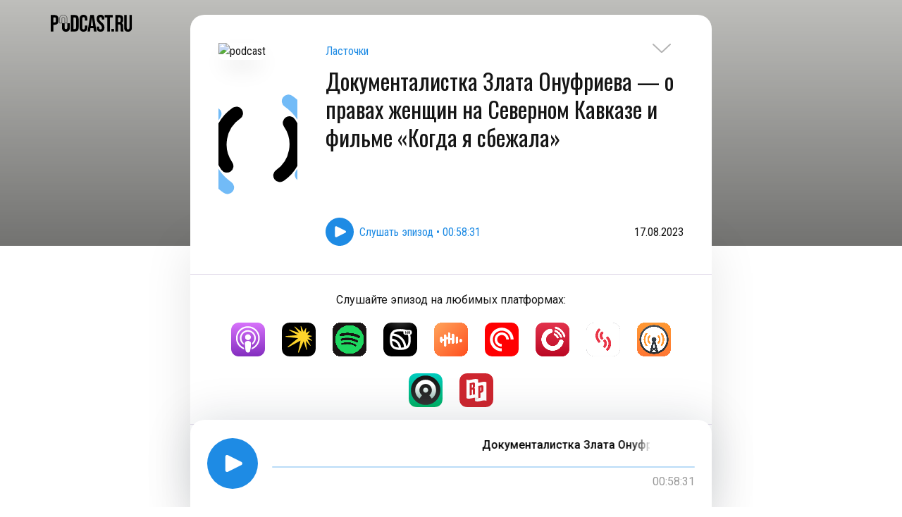

--- FILE ---
content_type: text/html; charset=utf-8
request_url: https://podcast.ru/e/8_c2nMdyAGA
body_size: 6652
content:
<!doctype html><html lang="en"><head><meta charset="utf-8"/><meta data-rh="true" name="viewport" content="width=device-width, initial-scale=1.0, maximum-scale=1.0, user-scalable=0"/><meta data-rh="true" name="theme-color" content="#BEBEBB" media="(prefers-color-scheme: light)"/><meta data-rh="true" name="theme-color" content="#BEBEBB" media="(prefers-color-scheme: dark)"/><meta data-rh="true" name="description" content="В последний выпуск сезона мы позвали нашу подругу Злату Онуфриеву, режиссера документальных фильмов. Недавно у Златы вышел новый фильм « Когда я сбежала». Это истории нескольких девушек с Северного Кавказа, которым пришлось пойти на рискованный шаг — сбежать от семьи и покинуть страну, чтобы обрести свободу. Дома они сталкивались с насилием, принудительными браками, тотальным контролем и принудительным лечением. Мы поговорили со Златой о ее героинях и о правозащитниках, которые помогают в сложных ситуациях. 
Если вам понравился этот разговор, поддержите нас на Патреоне: https://www.patreon.com/thats_norm или на Бусти: https://boosty.to/norm-studiya

Наш канал в телеграме @thatsnorm"/><meta data-rh="true" property="og:title" content="Документалистка Злата Онуфриева — о правах женщин на Северном Кавказе и фильме «Когда я сбежала» – Ласточки – Podcast.ru"/><meta data-rh="true" property="og:description" content="В последний выпуск сезона мы позвали нашу подругу Злату Онуфриеву, режиссера документальных фильмов. Недавно у Златы вышел новый фильм « Когда я сбежала». Это истории нескольких девушек с Северного Кавказа, которым пришлось пойти на рискованный шаг — сбежать от семьи и покинуть страну, чтобы обрести свободу. Дома они сталкивались с насилием, принудительными браками, тотальным контролем и принудительным лечением. Мы поговорили со Златой о ее героинях и о правозащитниках, которые помогают в сложных ситуациях. 
Если вам понравился этот разговор, поддержите нас на Патреоне: https://www.patreon.com/thats_norm или на Бусти: https://boosty.to/norm-studiya

Наш канал в телеграме @thatsnorm"/><meta data-rh="true" property="og:url" content="https://podcast.ru/e/8_c2nMdyAGA"/><meta data-rh="true" property="og:image" content="https://og.podcast.ru/e/8_c2nMdyAGA/"/><meta data-rh="true" property="og:site_name" content="Podcast.ru"/><meta data-rh="true" property="og:image:width" content="1200"/><meta data-rh="true" property="og:image:height" content="600"/><meta data-rh="true" name="twitter:card" content="summary_large_image"/><meta data-rh="true" name="twitter:site" content="Podcast.ru"/><meta data-rh="true" name="twitter:creator" content="Podcast.ru"/><meta data-rh="true" name="twitter:title" content="Документалистка Злата Онуфриева — о правах женщин на Северном Кавказе и фильме «Когда я сбежала» – Ласточки – Podcast.ru"/><meta data-rh="true" name="twitter:description" content="В последний выпуск сезона мы позвали нашу подругу Злату Онуфриеву, режиссера документальных фильмов. Недавно у Златы вышел новый фильм « Когда я сбежала». Это истории нескольких девушек с Северного Кавказа, которым пришлось пойти на рискованный шаг — сбежать от семьи и покинуть страну, чтобы обрести свободу. Дома они сталкивались с насилием, принудительными браками, тотальным контролем и принудительным лечением. Мы поговорили со Златой о ее героинях и о правозащитниках, которые помогают в сложных ситуациях. 
Если вам понравился этот разговор, поддержите нас на Патреоне: https://www.patreon.com/thats_norm или на Бусти: https://boosty.to/norm-studiya

Наш канал в телеграме @thatsnorm"/><meta data-rh="true" name="twitter:image" content="https://og.podcast.ru/e/8_c2nMdyAGA/"/><link data-rh="true" rel="icon" href="/favicon.ico"/><link data-rh="true" rel="apple-touch-icon" href="/apple-touch-icon.png"/><link data-rh="true" rel="manifest" href="/manifest.json"/><link data-rh="true" rel="alternate" href="https://pc.st/en/e/8_c2nMdyAGA" hrefLang="en"/><link data-rh="true" rel="alternate" href="https://pc.st/fr/e/8_c2nMdyAGA" hrefLang="fr"/><link data-rh="true" rel="alternate" href="https://pc.st/es/e/8_c2nMdyAGA" hrefLang="es"/><link data-rh="true" rel="alternate" href="https://pc.st/de/e/8_c2nMdyAGA" hrefLang="de"/><link data-rh="true" rel="alternate" href="https://pc.st/ru/e/8_c2nMdyAGA" hrefLang="ru"/><link data-rh="true" rel="alternate" href="https://pc.st/be/e/8_c2nMdyAGA" hrefLang="be"/><link data-rh="true" rel="alternate" href="https://pc.st/uk/e/8_c2nMdyAGA" hrefLang="uk"/><link data-rh="true" rel="alternate" href="https://pc.st/kk/e/8_c2nMdyAGA" hrefLang="kk"/><link data-rh="true" rel="alternate" href="https://podcast.ru/e/8_c2nMdyAGA" hrefLang="ru"/><link data-rh="true" rel="alternate" href="https://podcast.kz/e/8_c2nMdyAGA" hrefLang="kk"/><link data-rh="true" rel="alternate" href="https://pc.st/e/8_c2nMdyAGA" hrefLang="x-default"/><title data-rh="true">Документалистка Злата Онуфриева — о правах женщин на Северном Кавказе и фильме «Когда я сбежала» – Ласточки – Podcast.ru</title><script defer="defer" src="/static/js/main.7257c166.js"></script><link href="/static/css/main.1cda70df.css" rel="stylesheet"></head><body class=""><noscript>You need to enable JavaScript to run this app.</noscript><script>window.__APOLLO_STATE__ = {"Podcast:1675518252":{"__typename":"Podcast","id":1675518252,"slug":"1675518252","title":"Ласточки","backgroundColor":"#BEBEBB","artwork":"https://is1-ssl.mzstatic.com/image/thumb/Podcasts126/v4/8f/ba/9c/8fba9c47-d599-df4f-d2d0-20cd37248fac/mza_4648362747138384250.png/600x600bb.jpg","textColor":"#000000","links":[{"__typename":"Link","href":"https://{domain}/{url}","title":"UNIVERSAL_LINK","img":"/img/soc/podcast-ru.svg"},{"__typename":"Link","href":"https://lastochki.mave.digital","title":"WEBSITE","img":"/img/soc/home.svg"},{"__typename":"Link","href":"https://{domain}/{url}?a","title":"AUTO_LINK","img":"/img/soc/auto-generated.svg"}]},"ROOT_QUERY":{"__typename":"Query","episode({\"slug\":\"8_c2nMdyAGA\"})":{"__typename":"Episode","slug":"8_c2nMdyAGA","name":"Документалистка Злата Онуфриева — о правах женщин на Северном Кавказе и фильме «Когда я сбежала»","description":"\u003cp>В последний выпуск сезона мы позвали нашу подругу Злату Онуфриеву, режиссера документальных фильмов. Недавно у Златы вышел новый фильм «\u003ca href=\"https://www.youtube.com/watch?v=j7L18FFPq8E\" target=\"_blank\" rel=\"noopener nofollow\">Когда я сбежала\u003c/a>». Это истории нескольких девушек с Северного Кавказа, которым пришлось пойти на рискованный шаг — сбежать от семьи и покинуть страну, чтобы обрести свободу. Дома они сталкивались с насилием, принудительными браками, тотальным контролем и принудительным лечением. Мы поговорили со Златой о ее героинях и о правозащитниках, которые помогают в сложных ситуациях. \u003c/p>Если вам понравился этот разговор, поддержите нас на Патреоне: \u003ca href=\"https://www.patreon.com/thats_norm\" rel=\"nofollow\">https://www.patreon.com/thats_norm\u003c/a> или на Бусти: \u003ca href=\"https://boosty.to/norm-studiya\" rel=\"nofollow\">https://boosty.to/norm-studiya\u003c/a>\u003cp>Наш канал в телеграме @thatsnorm\u003c/p>","link":"https://lastochki.mave.digital/ep-10","trackUrl":"https://api.mave.digital/storage/podcasts/29378217-5aaa-4b56-9ef5-ad8be2785ebe/episodes/146eb99f-f756-4774-9e1b-a5534c3cdc8b.mp3","duration":3511,"published":1692262020,"image":"https://ru-msk-dr3-1.store.cloud.mts.ru/mave/storage/podcasts/29378217-5aaa-4b56-9ef5-ad8be2785ebe/images/d3594587-3e57-4943-bab4-3246e990a470.png","summary":"В последний выпуск сезона мы позвали нашу подругу Злату Онуфриеву, режиссера документальных фильмов. Недавно у Златы вышел новый фильм « Когда я сбежала». Это истории нескольких девушек с Северного Кавказа, которым пришлось пойти на рискованный шаг — сбежать от семьи и покинуть страну, чтобы обрести свободу. Дома они сталкивались с насилием, принудительными браками, тотальным контролем и принудительным лечением. Мы поговорили со Златой о ее героинях и о правозащитниках, которые помогают в сложных ситуациях.\n\nЕсли вам понравился этот разговор, поддержите нас на Патреоне: https://www.patreon.com/thats_norm или на Бусти: https://boosty.to/norm-studiya\n\nНаш канал в телеграме @thatsnorm","ogImage":"og/8_c2nMdyAGA.jpg","podcast":{"__ref":"Podcast:1675518252"},"linkBreaker":"https://www.breaker.audio/shows?feed_url=https%3A%2F%2Fmavecloud.s3mts.ru%2Fstorage%2Ffeeds%2F44687.xml","linkCastbox":"https://castbox.fm/vic/1675518252","linkStitcher":null,"linkSoundstream":"https://soundstream.media/playlist/lastochki","linkSpotify":"https://open.spotify.com/episode/7K7qUxPBuhWs1GBedDuK1s","linkCastro":"https://castro.fm/itunes/1675518252","linkItunes":"https://podcasts.apple.com/us/podcast/%D0%B4%D0%BE%D0%BA%D1%83%D0%BC%D0%B5%D0%BD%D1%82%D0%B0%D0%BB%D0%B8%D1%81%D1%82%D0%BA%D0%B0-%D0%B7%D0%BB%D0%B0%D1%82%D0%B0-%D0%BE%D0%BD%D1%83%D1%84%D1%80%D0%B8%D0%B5%D0%B2%D0%B0-%D0%BE-%D0%BF%D1%80%D0%B0%D0%B2%D0%B0%D1%85-%D0%B6%D0%B5%D0%BD%D1%89%D0%B8%D0%BD-%D0%BD%D0%B0/id1675518252?i=1000624744528&uo=4","linkOvercast":"https://overcast.fm/itunes1675518252","linkIheartradio":null,"linkPocketcasts":"https://pca.st/itunes/1675518252","linkPlayerfm":"https://player.fm/1BYcTqA","linkVk":null,"linkRadiopublic":"https://radiopublic.com/https%3A%2F%2Fmavecloud.s3mts.ru%2Fstorage%2Ffeeds%2F44687.xml","linkYandex":"https://music.yandex.ru/album/25104681/track/116514540","linkSberWeb":"https://zvuk.com/podcast/29339455","linkSberMobile":"https://open.zvuk.com/cLQ0?pid=podcast_partner&c=podcast.ru&is_retargeting=true&af_click_lookback=7d&af_dp=zvuk%3A%2F%2F&af_ios_url=https%3A%2F%2Fzvuk.com%2Fpodcast%2F29339455&action_name=open-podcast&id=29339455","linkYoutube":null}}};window.__DEFAULT_LANGUAGE__ = 'ru';</script><div id="root" class="mainwrap"><div class="flexible"><div class="flexible" style="filter:none"><div><div class="header podcast-header episode-header" style="padding-bottom:0;background:linear-gradient(180deg, rgba(0, 0, 0, 0) 0%, rgba(0, 0, 0, 0.4) 100%), #BEBEBB"><div class="container"><a style="z-index:100" class="img-btn" href="/1675518252/e/"><svg width="26" height="15" viewBox="0 0 26 15" fill="none"><path opacity="0.3" d="M0.999999 1.981L12.6097 12.9317C12.6587 12.9777 12.7188 13.0146 12.7861 13.0398C12.8533 13.0651 12.9262 13.0781 13 13.0781C13.0738 13.0781 13.1467 13.0651 13.2139 13.0398C13.2812 13.0146 13.3413 12.9777 13.3903 12.9317L25 1.98099" class="arrow-stroke" stroke-width="2" stroke-linecap="round" stroke-linejoin="round"></path></svg></a><a title="Podcast.ru" href="/"><img src="/img/podcast-ru-black.svg" alt="logo" class="podcast-logo" title="Podcast.ru"/></a><div class="episode-header-content"><div class="podcast-info-wrapper"><div class="podcast-img-wrapper"><img src="https://ru-msk-dr3-1.store.cloud.mts.ru/mave/storage/podcasts/29378217-5aaa-4b56-9ef5-ad8be2785ebe/images/d3594587-3e57-4943-bab4-3246e990a470.png" class="podcast-img" alt="podcast" title="Документалистка Злата Онуфриева — о правах женщин на Северном Кавказе и фильме «Когда я сбежала»"/></div><div class="episode-header-description-wrapper"><div class="episode-header-description"><div class="episode-podcast-link"><a title="Ласточки" href="/1675518252">Ласточки</a></div><h1>Документалистка Злата Онуфриева — о правах женщин на Северном Кавказе и фильме «Когда я сбежала»</h1></div><div class="play-wrapper"><button class="play-episode img-btn"><img src="/img/play.svg" alt="play" width="40" height="40"/><span>Play episode • 00:58:31</span></button><div class="episode-date">17.08.2023</div></div></div></div></div></div></div><div class="container episode-page"><div class="spacer"></div><div class="services-list"><div>Listen to the episode on your favorite platforms:</div><ul><li><a href="https://podcasts.apple.com/us/podcast/%D0%B4%D0%BE%D0%BA%D1%83%D0%BC%D0%B5%D0%BD%D1%82%D0%B0%D0%BB%D0%B8%D1%81%D1%82%D0%BA%D0%B0-%D0%B7%D0%BB%D0%B0%D1%82%D0%B0-%D0%BE%D0%BD%D1%83%D1%84%D1%80%D0%B8%D0%B5%D0%B2%D0%B0-%D0%BE-%D0%BF%D1%80%D0%B0%D0%B2%D0%B0%D1%85-%D0%B6%D0%B5%D0%BD%D1%89%D0%B8%D0%BD-%D0%BD%D0%B0/id1675518252?i=1000624744528&amp;uo=4" title="Apple Podcasts" target="_blank" rel="noreferrer"><img src="/img/logos/apple-podcasts.svg" alt="Apple Podcasts"/></a></li><li><a href="https://music.yandex.ru/album/25104681/track/116514540" title="Yandex Music" target="_blank" rel="noreferrer"><img src="/img/logos/yandex-music.svg" alt="Yandex Music"/></a></li><li><a href="https://open.spotify.com/episode/7K7qUxPBuhWs1GBedDuK1s" title="Spotify" target="_blank" rel="noreferrer"><img src="/img/logos/spotify.png" alt="Spotify"/></a></li><li><a href="https://zvuk.com/podcast/29339455" title="Звук" target="_blank" rel="noreferrer"><img src="/img/logos/sber.svg" alt="Звук"/></a></li><li><a href="https://castbox.fm/vic/1675518252" title="Castbox" target="_blank" rel="noreferrer"><img src="/img/logos/castbox.png" alt="Castbox"/></a></li><li><a href="https://pca.st/itunes/1675518252" title="Pocket Casts" target="_blank" rel="noreferrer"><img src="/img/logos/pocket-casts.svg" alt="Pocket Casts"/></a></li><li><a href="https://player.fm/1BYcTqA" title="PlayerFM" target="_blank" rel="noreferrer"><img src="/img/logos/playerfm.png" alt="PlayerFM"/></a></li><li><a href="https://soundstream.media/playlist/lastochki" title="SoundStream" target="_blank" rel="noreferrer"><img src="/img/logos/soundstream.png" alt="SoundStream"/></a></li><li><a href="https://overcast.fm/itunes1675518252" title="Overcast" target="_blank" rel="noreferrer"><img src="/img/logos/overcast.png" alt="Overcast"/></a></li><li><a href="https://castro.fm/itunes/1675518252" title="Castro" target="_blank" rel="noreferrer"><img src="/img/logos/castro.svg" alt="Castro"/></a></li><li><a href="https://radiopublic.com/https%3A%2F%2Fmavecloud.s3mts.ru%2Fstorage%2Ffeeds%2F44687.xml" title="RadioPublic" target="_blank" rel="noreferrer"><img src="/img/logos/radiopublic.svg" alt="RadioPublic"/></a></li></ul></div><div class="episode-description"><p>В последний выпуск сезона мы позвали нашу подругу Злату Онуфриеву, режиссера документальных фильмов. Недавно у Златы вышел новый фильм «<a href="https://www.youtube.com/watch?v=j7L18FFPq8E" target="_blank" rel="noopener nofollow">Когда я сбежала</a>». Это истории нескольких девушек с Северного Кавказа, которым пришлось пойти на рискованный шаг — сбежать от семьи и покинуть страну, чтобы обрести свободу. Дома они сталкивались с насилием, принудительными браками, тотальным контролем и принудительным лечением. Мы поговорили со Златой о ее героинях и о правозащитниках, которые помогают в сложных ситуациях. </p>Если вам понравился этот разговор, поддержите нас на Патреоне: <a href="https://www.patreon.com/thats_norm" rel="nofollow">https://www.patreon.com/thats_norm</a> или на Бусти: <a href="https://boosty.to/norm-studiya" rel="nofollow">https://boosty.to/norm-studiya</a><p>Наш канал в телеграме @thatsnorm</p></div><div class="resources"><div class="resource-link"><div class="resource link-content"><img src="/img/soc/podcast-ru.svg" alt="Smart link"/><div class="resource-info"><span>Smart link</span><a href="https://podcast.ru/e/8_c2nMdyAGA" title="Smart link" target="_blank" rel="noreferrer">https://podcast.ru/e/8_c2nMdyAGA</a></div></div></div><div class="resource-link"><div class="resource link-content"><img src="/img/soc/home.svg" alt="Official site"/><div class="resource-info"><span>Official site</span><a href="https://lastochki.mave.digital" title="Official site" target="_blank" rel="noreferrer">https://lastochki.mave.digital</a></div></div></div><div class="resource-link"><div class="resource link-content"><img src="/img/soc/auto-generated.svg" alt="Auto-open"/><div class="resource-info"><span>Auto-open</span><a href="https://podcast.ru/e/8_c2nMdyAGA?a" title="Auto-open" target="_blank" rel="noreferrer">https://podcast.ru/e/8_c2nMdyAGA?a</a></div></div></div><div class="resource-link"><div class="resource link-content"><img src="/img/embed-icon-white.svg" alt="Embed Podcast"/><div class="resource-info"><span>Add podcast to the site</span><a href="#" title="Embed Podcast">Embed Podcast</a></div></div></div></div><div></div></div></div><footer class="footer is-covered" style="padding-bottom:48px"><div class="container"><div class="actions"><a href="mailto:mail@pc.st" title="email" target="_blank" rel="noreferrer"><img src="/img/envelope.svg" alt="email" width="40" height="40"/></a><div class="left-actions"><div class="themeChanger"><svg id="svg-auto-dark" viewBox="0 0 24 24"><title>Auto light/dark, in dark mode</title><svg viewBox="0 0 24 24" fill="none" stroke="currentColor" stroke-width="1" stroke-linecap="round" stroke-linejoin="round"><path d="M 8.282 7.007 C 8.385 7.007 8.494 7.007 8.595 7.007 C 5.18 10.184 6.481 15.869 10.942 17.24 C 12.275 17.648 13.706 17.589 15 17.066 C 12.851 22.236 5.91 23.143 2.505 18.696 C -0.897 14.249 1.791 7.786 7.342 7.063 C 7.652 7.021 7.965 7 8.282 7 L 8.282 7.007 Z"></path><line style="opacity:50%" x1="18" y1="3.705" x2="18" y2="2.5"></line><line style="opacity:50%" x1="18" y1="11.295" x2="18" y2="12.5"></line><line style="opacity:50%" x1="15.316" y1="4.816" x2="14.464" y2="3.964"></line><line style="opacity:50%" x1="20.711" y1="10.212" x2="21.563" y2="11.063"></line><line style="opacity:50%" x1="14.205" y1="7.5" x2="13.001" y2="7.5"></line><line style="opacity:50%" x1="21.795" y1="7.5" x2="23" y2="7.5"></line><line style="opacity:50%" x1="15.316" y1="10.184" x2="14.464" y2="11.036"></line><line style="opacity:50%" x1="20.711" y1="4.789" x2="21.563" y2="3.937"></line><circle style="opacity:50%" cx="18" cy="7.5" r="2.169"></circle></svg></svg><svg id="svg-auto-light" viewBox="0 0 24 24"><title>Auto light/dark, in light mode</title><svg viewBox="0 0 24 24" fill="none" stroke="currentColor" stroke-width="1" stroke-linecap="round" stroke-linejoin="round"><path style="opacity:50%" d="M 5.411 14.504 C 5.471 14.504 5.532 14.504 5.591 14.504 C 3.639 16.319 4.383 19.569 6.931 20.352 C 7.693 20.586 8.512 20.551 9.25 20.252 C 8.023 23.207 4.056 23.725 2.11 21.184 C 0.166 18.642 1.702 14.949 4.874 14.536 C 5.051 14.512 5.231 14.5 5.411 14.5 L 5.411 14.504 Z"></path><line x1="14.5" y1="3.25" x2="14.5" y2="1.25"></line><line x1="14.5" y1="15.85" x2="14.5" y2="17.85"></line><line x1="10.044" y1="5.094" x2="8.63" y2="3.68"></line><line x1="19" y1="14.05" x2="20.414" y2="15.464"></line><line x1="8.2" y1="9.55" x2="6.2" y2="9.55"></line><line x1="20.8" y1="9.55" x2="22.8" y2="9.55"></line><line x1="10.044" y1="14.006" x2="8.63" y2="15.42"></line><line x1="19" y1="5.05" x2="20.414" y2="3.636"></line><circle cx="14.5" cy="9.55" r="3.6"></circle></svg></svg><svg id="svg-dark" viewBox="0 0 24 24"><title>Dark mode</title><svg viewBox="0 0 24 24" fill="none" stroke="currentColor" stroke-width="1" stroke-linecap="round" stroke-linejoin="round"><path stroke="none" d="M0 0h24v24H0z" fill="none"></path><path d="M12 3c.132 0 .263 0 .393 0a7.5 7.5 0 0 0 7.92 12.446a9 9 0 1 1 -8.313 -12.454z"></path></svg></svg><svg id="svg-light" viewBox="0 0 24 24"><title>Light mode</title><svg viewBox="0 0 24 24" fill="none" stroke="currentColor" stroke-width="1" stroke-linecap="round" stroke-linejoin="round"><circle cx="12" cy="12" r="5"></circle><line x1="12" y1="1" x2="12" y2="3"></line><line x1="12" y1="21" x2="12" y2="23"></line><line x1="4.22" y1="4.22" x2="5.64" y2="5.64"></line><line x1="18.36" y1="18.36" x2="19.78" y2="19.78"></line><line x1="1" y1="12" x2="3" y2="12"></line><line x1="21" y1="12" x2="23" y2="12"></line><line x1="4.22" y1="19.78" x2="5.64" y2="18.36"></line><line x1="18.36" y1="5.64" x2="19.78" y2="4.22"></line></svg></svg></div><div id="locale"><button class="language"><svg width="32" height="32" viewBox="0 0 32 32" fill="none" xmlns="http://www.w3.org/2000/svg"><path d="M16 31.3599C24.4831 31.3599 31.36 24.483 31.36 15.9999C31.36 7.5168 24.4831 0.639893 16 0.639893C7.51692 0.639893 0.640015 7.5168 0.640015 15.9999C0.640015 24.483 7.51692 31.3599 16 31.3599Z" stroke="#1E8BE4" stroke-miterlimit="10" stroke-linecap="round"></path><path d="M16 31.3599C20.2416 31.3599 23.68 24.483 23.68 15.9999C23.68 7.5168 20.2416 0.639893 16 0.639893C11.7585 0.639893 8.32001 7.5168 8.32001 15.9999C8.32001 24.483 11.7585 31.3599 16 31.3599Z" stroke="#1E8BE4" stroke-miterlimit="10" stroke-linecap="round"></path><path d="M4.07361 25.8804C6.89025 24.1466 11.1866 23.04 16 23.04C20.7475 23.04 24.9914 24.1165 27.8086 25.808" stroke="#1E8BE4" stroke-miterlimit="10"></path><path d="M27.9264 6.12036C25.1098 7.85348 20.8135 8.96004 16 8.96004C11.2532 8.96004 7.00869 7.88356 4.19141 6.19204" stroke="#1E8BE4" stroke-miterlimit="10"></path><path d="M0.640015 16H31.36" stroke="#1E8BE4" stroke-miterlimit="10"></path><path d="M16 0.639893V31.3599" stroke="#1E8BE4" stroke-miterlimit="10"></path></svg>English</button></div></div></div><div><p style="line-height:16px">© 2020–2026 PC.ST</p><div class="developers"><p style="margin-top:0;line-height:16px">Developed by — <a href="https://pkozlov.ru/" target="_blank">Pavel Kozlov</a></p><p style="margin-top:0;line-height:16px">Design by — <a href="https://bonkers.digital/" target="_blank">Bonkers!</a></p></div></div></div></footer></div></div></div><link href="https://fonts.googleapis.com/css2?family=Oswald&family=Roboto+Condensed:wght@400;700&family=Roboto+Mono&family=Roboto:wght@400;500&display=swap" rel="stylesheet">
<script type="text/javascript" >
    (function(m,e,t,r,i,k,a){m[i]=m[i]||function(){(m[i].a=m[i].a||[]).push(arguments)};
        m[i].l=1*new Date();k=e.createElement(t),a=e.getElementsByTagName(t)[0],k.async=1,k.src=r,a.parentNode.insertBefore(k,a)})
    (window, document, "script", "https://mc.yandex.ru/metrika/tag.js", "ym");

    ym(69978835, "init", {
        clickmap:true,
        trackLinks:true,
        accurateTrackBounce:true,
        webvisor:true
    });
</script>
<noscript><div><img src="https://mc.yandex.ru/watch/69978835" style="position:absolute; left:-9999px;" alt="" /></div></noscript>
<script async src="https://www.googletagmanager.com/gtag/js?id=G-SHCH1X6VN3"></script>
<script>
    window.dataLayer = window.dataLayer || [];
    function gtag(){dataLayer.push(arguments);}
    gtag('js', new Date());

    gtag('config', 'G-SHCH1X6VN3');
</script>
</body></html>

--- FILE ---
content_type: image/svg+xml
request_url: https://podcast.ru/img/logos/apple-podcasts.svg
body_size: 1814
content:
<svg width="48" height="48" viewBox="0 0 48 48" fill="none" xmlns="http://www.w3.org/2000/svg">
<path d="M37.3216 0H10.6784C4.78088 0 0 4.78088 0 10.6784V37.3216C0 43.2191 4.78088 48 10.6784 48H37.3216C43.2191 48 48 43.2191 48 37.3216V10.6784C48 4.78088 43.2191 0 37.3216 0Z" fill="url(#paint0_linear)"/>
<path d="M22.5341 42.0224C21.1021 41.5104 20.7949 40.8144 20.2077 36.736C19.5245 31.9952 19.3757 29.0608 19.7709 28.1312C20.2957 26.8992 21.7197 26.2 23.7117 26.192C25.6877 26.184 27.1245 26.8896 27.6525 28.1312C28.0493 29.0592 27.9005 31.9952 27.2173 36.736C26.7533 40.048 26.4973 40.8848 25.8573 41.448C24.9773 42.2272 23.7293 42.4432 22.5453 42.024L22.5341 42.0224ZM16.4173 37.1584C11.4733 34.7264 8.30527 30.6112 7.15327 25.136C6.86527 23.7232 6.81727 20.352 7.08927 19.056C7.80927 15.576 9.18527 12.8544 11.4733 10.448C14.7693 6.97279 19.0093 5.13599 23.7293 5.13599C28.4013 5.13599 32.6253 6.93919 35.8413 10.3104C38.2893 12.8544 39.6653 15.5472 40.3693 19.0944C40.6093 20.2752 40.6093 23.4944 40.3853 24.8224C39.6493 29.0208 37.3133 32.8448 33.9053 35.4144C32.6893 36.3328 29.7133 37.936 29.2333 37.936C29.0573 37.936 29.0413 37.7536 29.1213 37.016C29.2653 35.832 29.4093 35.5856 30.0813 35.304C31.1533 34.856 32.9773 33.5568 34.0973 32.4336C36.0333 30.5136 37.4573 28.0016 38.1133 25.3616C38.5293 23.7136 38.4813 20.0496 38.0173 18.3536C36.5613 12.9616 32.1613 8.76959 26.7693 7.64959C25.2013 7.32959 22.3533 7.32959 20.7693 7.64959C15.3133 8.76959 10.8013 13.1696 9.42527 18.7056C9.05727 20.2096 9.05727 23.8736 9.42527 25.3776C10.3373 29.0416 12.7053 32.4016 15.8093 34.4016C16.4173 34.8016 17.1533 35.2176 17.4573 35.3456C18.1293 35.6336 18.2733 35.8736 18.4013 37.0576C18.4813 37.7776 18.4653 37.9856 18.2893 37.9856C18.1773 37.9856 17.3613 37.6336 16.4973 37.2176L16.4173 37.1584ZM16.4813 30.6496C14.8173 29.3216 13.3453 26.9664 12.7373 24.656C12.3693 23.2608 12.3693 20.608 12.7533 19.216C13.7613 15.4592 16.5293 12.5472 20.3693 11.1792C21.6813 10.7152 24.5933 10.6112 26.2093 10.968C31.7773 12.208 35.7293 17.784 34.9613 23.3152C34.6573 25.544 33.8893 27.3744 32.5293 29.0752C31.8573 29.9344 30.2253 31.376 29.9373 31.376C29.8893 31.376 29.8413 30.832 29.8413 30.1696V28.96L30.6733 27.968C33.8093 24.2112 33.5853 18.9632 30.1613 15.52C28.8333 14.1792 27.2973 13.392 25.3133 13.0288C24.0333 12.792 23.7613 12.792 22.4173 13.0128C20.3773 13.3456 18.7965 14.136 17.3933 15.5248C13.9533 18.9328 13.7293 24.208 16.8653 27.968L17.6909 28.96V30.176C17.6909 30.848 17.6381 31.392 17.5725 31.392C17.5085 31.392 17.0445 31.072 16.5485 30.672L16.4813 30.6496ZM22.0333 24.1168C20.6093 23.4544 19.8413 22.2048 19.8253 20.576C19.8253 19.112 20.6413 17.8352 22.0493 17.088C22.9453 16.6176 24.5293 16.6176 25.4253 17.0912C26.4013 17.5984 27.2013 18.5824 27.5053 19.6096C28.4333 22.7648 25.0893 25.5296 22.0653 24.1168H22.0333Z" fill="white"/>
<path d="M23.9826 24.7376C26.1864 24.7376 27.973 22.9511 27.973 20.7472C27.973 18.5434 26.1864 16.7568 23.9826 16.7568C21.7787 16.7568 19.9922 18.5434 19.9922 20.7472C19.9922 22.9511 21.7787 24.7376 23.9826 24.7376Z" fill="white"/>
<path d="M24.3648 26.2832C24.6416 26.32 25.192 26.392 25.7008 26.5552C26.2128 26.7152 26.6768 26.9664 27.0384 27.224C27.3904 27.48 27.6464 27.7456 27.8064 28.0688C27.9664 28.392 28.0464 28.776 28.0944 29.4048C28.1264 30.0352 28.1264 30.9088 27.9824 32.5408C27.8384 34.168 27.5504 36.5536 27.3264 38.0816C27.1024 39.6176 26.9424 40.2896 26.7344 40.7856C26.5264 41.2976 26.2544 41.6336 25.9504 41.8736C25.6464 42.1136 25.2944 42.2576 24.9584 42.3376C24.6224 42.4176 24.3184 42.4176 24.0304 42.4176C23.7424 42.4176 23.4704 42.4176 23.1024 42.3376C22.7344 42.2576 22.2544 42.1136 21.9024 41.8256C21.5344 41.5376 21.2944 41.1216 21.1024 40.5776C20.9104 40.0336 20.7664 39.3776 20.5744 38.0656C20.3824 36.7536 20.1264 34.8016 19.9664 33.3136C19.8064 31.8256 19.7424 30.8016 19.7296 30.1136C19.7136 29.4256 19.7456 29.0848 19.8256 28.7536C19.9056 28.4336 20.0336 28.1296 20.2096 27.8736C20.3856 27.6176 20.616 27.3936 20.8496 27.2176C21.0784 27.0416 21.3136 26.9136 21.5952 26.8144C21.8736 26.7024 22.208 26.6064 22.6192 26.5264C23.0352 26.4464 23.5152 26.3664 23.7616 26.3344C24.008 26.2976 24.008 26.2976 24.2832 26.3344L24.3648 26.2832Z" fill="white"/>
<defs>
<linearGradient id="paint0_linear" x1="23.9504" y1="48.6096" x2="23.544" y2="-2.25002e-06" gradientUnits="userSpaceOnUse">
<stop stop-color="#822CBE"/>
<stop offset="1" stop-color="#D772FB"/>
</linearGradient>
</defs>
</svg>


--- FILE ---
content_type: image/svg+xml
request_url: https://podcast.ru/img/logos/radiopublic.svg
body_size: 1081
content:
<svg width="48" height="48" viewBox="0 0 48 48" fill="none" xmlns="http://www.w3.org/2000/svg">
<mask id="mask0" mask-type="alpha" maskUnits="userSpaceOnUse" x="0" y="0" width="48" height="48">
<path d="M36.5625 0C43.5 0 48 4.5 48 11.4375V36.5625C48 43.5 43.5 48 36.5625 48H11.4375C4.5 48 0 43.5 0 36.5625V11.4375C0 4.5 4.5 0 11.4375 0H36.5625Z" fill="white"/>
</mask>
<g mask="url(#mask0)">
<path d="M36.5625 0C43.5 0 48 4.5 48 11.4375V36.5625C48 43.5 43.5 48 36.5625 48H11.4375C4.5 48 0 43.5 0 36.5625V11.4375C0 4.5 4.5 0 11.4375 0H36.5625Z" fill="url(#paint0_linear)"/>
<path d="M48 0H0V48H48V0Z" fill="#CE262F"/>
<mask id="mask1" mask-type="alpha" maskUnits="userSpaceOnUse" x="22" y="11" width="17" height="29">
<path d="M38.5586 39.9773V11.944H22.0553V39.9773H38.5586Z" fill="white"/>
</mask>
<g mask="url(#mask1)">
<path fill-rule="evenodd" clip-rule="evenodd" d="M38.5588 39.212C33.0573 36.5618 27.5563 41.8621 22.0553 39.212C22.0548 30.3775 22.0548 21.5431 22.0553 12.7086C27.5563 15.3588 33.0573 10.0585 38.5588 12.7086V39.212Z" fill="white"/>
</g>
<path fill-rule="evenodd" clip-rule="evenodd" d="M29.6331 24.9991C29.8231 24.9543 30.0137 24.9085 30.2037 24.8627C30.9145 24.6919 30.9811 24.2352 30.9816 23.701C30.9811 22.7407 30.9811 21.7809 30.9816 20.8206C30.98 20.1936 30.9151 19.8139 30.2037 19.9846C30.0137 20.0305 29.8231 20.0763 29.6331 20.121V24.9991ZM29.6331 27.8096V34.7316C28.6195 34.9706 27.6065 35.1878 26.5935 35.2833V18.0018C28.0338 17.8659 29.4731 17.4851 30.9129 17.1435C33.4962 16.5357 34.0443 17.8763 34.0437 19.9879V23.4484C34.0448 25.596 33.1982 26.9601 31.0729 27.4653C30.593 27.5783 30.113 27.6962 29.6331 27.8096Z" fill="#CE262F"/>
<path fill-rule="evenodd" clip-rule="evenodd" d="M26.6098 35.2985C26.6098 35.2985 26.3543 36.7711 22.0553 39.2118V24.8937L26.6098 35.2985Z" fill="#E7E7E7"/>
<path fill-rule="evenodd" clip-rule="evenodd" d="M26.5947 35.2684C21.0245 32.6182 15.4537 37.9185 9.88293 35.2684V8.76504C15.4537 11.4152 21.0245 6.11487 26.5947 8.76504V35.2684Z" fill="white"/>
<path fill-rule="evenodd" clip-rule="evenodd" d="M17.5216 20.5524C17.7197 20.5066 17.9178 20.4591 18.1159 20.4122C18.7344 20.2654 18.9614 19.9806 18.9614 19.1676V16.8213C18.9609 16.0781 18.824 15.8768 18.2072 16.0236C17.979 16.0781 17.7503 16.1327 17.5216 16.1856V20.5524ZM17.5216 30.7957C16.5086 31.0314 15.4956 31.2447 14.4821 31.3397V14.0582C16.0818 13.9081 17.6821 13.464 19.2814 13.1011C21.1329 12.6739 22.0692 13.6528 22.0692 15.5058V18.27C22.0703 19.7056 21.2908 20.4111 20.7212 20.7739C21.2006 20.8678 22.0252 21.3572 22.0241 22.6405V28.5171C22.023 29.2608 22.1615 29.5734 22.2748 29.7742V29.8905C21.2618 29.963 20.2493 30.1622 19.2358 30.393C19.0769 30.2429 18.9625 29.8986 18.9614 29.132V24.0914C18.9604 23.2784 18.7794 23.1114 18.1615 23.2582C17.9484 23.309 17.7348 23.3597 17.5216 23.4094V30.7957Z" fill="#CE262F"/>
</g>
<defs>
<linearGradient id="paint0_linear" x1="24" y1="0" x2="24" y2="48" gradientUnits="userSpaceOnUse">
<stop stop-color="#D2E3E7"/>
<stop offset="1" stop-color="#ABB3B3"/>
</linearGradient>
</defs>
</svg>
